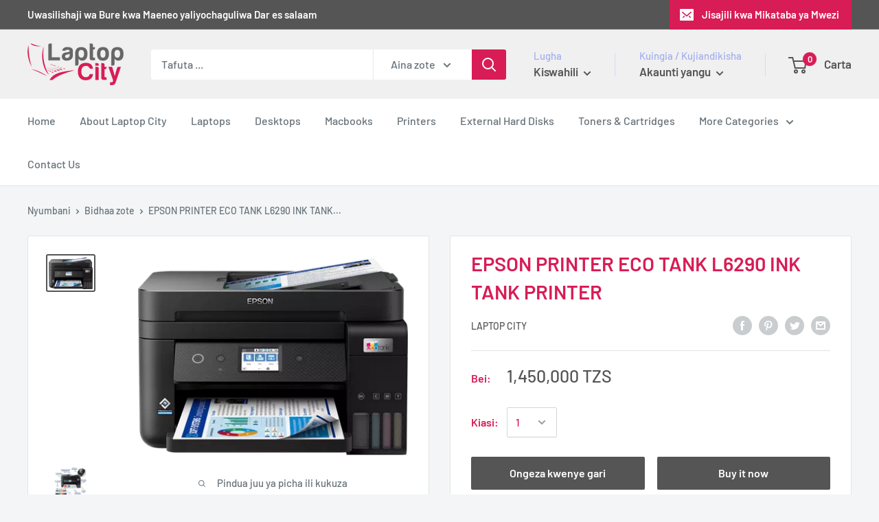

--- FILE ---
content_type: text/javascript
request_url: https://laptopcitystore.co.tz/cdn/shop/t/5/assets/custom.js?v=90373254691674712701589607155
body_size: -722
content:
//# sourceMappingURL=/cdn/shop/t/5/assets/custom.js.map?v=90373254691674712701589607155
